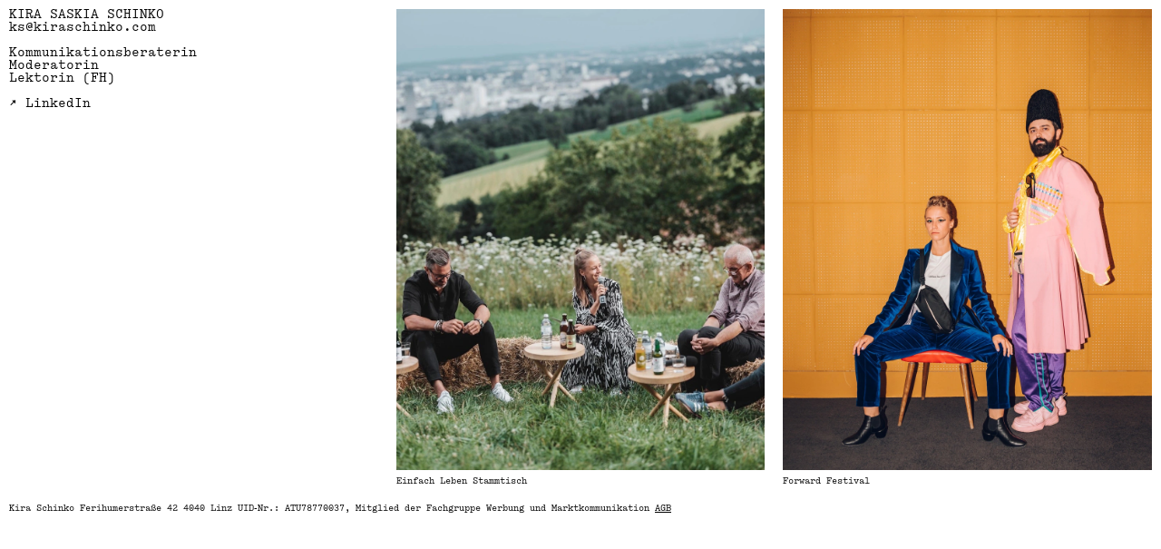

--- FILE ---
content_type: text/html; charset=UTF-8
request_url: https://kiraschinko.com/
body_size: 1232
content:
<!DOCTYPE html>
<html lang="de" class="h-full">
	<head>
		<meta charset="utf-8" />

		<link rel="icon" href="./favicon.ico" />
		<link rel="icon" href="./icon.svg" type="image/svg+xml" />
		<link rel="apple-touch-icon" href="./apple-touch-icon.png" />
		<meta name="viewport" content="width=device-width" />
		<meta http-equiv="content-security-policy" content="">
		<link href="./_app/immutable/assets/_layout.0a94fb27.css" rel="stylesheet">
		<link rel="modulepreload" href="./_app/immutable/entry/start.d995ad4a.js">
		<link rel="modulepreload" href="./_app/immutable/chunks/index.0496fe33.js">
		<link rel="modulepreload" href="./_app/immutable/chunks/singletons.266faa48.js">
		<link rel="modulepreload" href="./_app/immutable/entry/app.dbc7efb0.js">
		<link rel="modulepreload" href="./_app/immutable/entry/_layout.svelte.208b6227.js">
		<link rel="modulepreload" href="./_app/immutable/entry/_layout.ts.984db11e.js">
		<link rel="modulepreload" href="./_app/immutable/chunks/_layout.da46b06b.js">
		<link rel="modulepreload" href="./_app/immutable/entry/_page.svelte.893af346.js"><title>Kira Saskia Schinko</title><!-- HEAD_svelte-1fxkrpc_START --><!-- HEAD_svelte-1fxkrpc_END -->
	</head>
	<body data-sveltekit-preload-data="hover" class="p-2.5 text-sm/none min-h-full flex flex-col">
		<div style="display: contents">


<div class="flex flex-col md:grid md:grid-cols-3 gap-5 flex-1"><div class="space-y-[1em]"><header role="banner"><h1 class="uppercase">Kira Saskia Schinko</h1>
			<a href="mailto:ks@kiraschinko.com">ks@kiraschinko.com</a></header>

		<p>Kommunikationsberaterin<br>Moderatorin<br>Lektorin (FH)</p>

		<p><a href="https://www.linkedin.com/in/kiraschinko/" target="_blank" rel="noreferrer">↗ LinkedIn</a></p></div>

	
<div class="md:col-span-2 mt-auto md:mt-0 md:pt-0"><div class="md:grid grid-cols-2 gap-5"><figure class="group"><picture><source srcset="/_app/immutable/assets/einfach-leben-stammtisch.1cf2d186.webp 1024w" type="image/webp">
				<img src="/_app/immutable/assets/einfach-leben-stammtisch.a304a0e3.jpg" width="460" height="600" alt="" class="w-full"></picture>
			<figcaption class="text-[0.5rem] md:text-[0.625rem] mt-1 md:mt-2">Einfach Leben Stammtisch<span class="[@media(hover:hover)]:hidden group-hover:inline">, © <a href="http://friendship.is" target="_blank" rel="noreferrer" class="hover:underline">friendship.is</a>/Ian Ehm</span></figcaption></figure>
		<figure class="group hidden md:block"><picture><source srcset="/_app/immutable/assets/forward-festival-hannah-schierholz.30174d3f.webp 1024w" type="image/webp">
				<img src="/_app/immutable/assets/forward-festival-hannah-schierholz.bc1ef6d3.jpg" width="460" height="600" alt="" class="w-full"></picture>
			<figcaption class="text-[0.5rem] md:text-[0.625rem] mt-1 md:mt-2">Forward Festival<span class="[@media(hover:hover)]:hidden group-hover:inline">, © Hannah Schierholz</span></figcaption></figure></div></div>

	<footer class="text-[0.5rem] md:text-[0.625rem] md:col-span-3 md:mt-auto">Kira Schinko Ferihumerstraße 42 4040 Linz UID‑Nr.: ATU78770037<br class="md:hidden"><span class="hidden md:inline">,</span>
		Mitglied der Fachgruppe Werbung und Marktkommunikation
		<a href="/KiraSchinko-agb.pdf" download class="underline">AGB</a></footer></div>


			
			<script>
				{
					__sveltekit_1x4psrg = {
						env: {},
						base: new URL(".", location).pathname.slice(0, -1),
						element: document.currentScript.parentElement
					};

					const data = [null,null];

					Promise.all([
						import("./_app/immutable/entry/start.d995ad4a.js"),
						import("./_app/immutable/entry/app.dbc7efb0.js")
					]).then(([kit, app]) => {
						kit.start(app, __sveltekit_1x4psrg.element, {
							node_ids: [0, 2],
							data,
							form: null,
							error: null
						});
					});
				}
			</script>
		</div>
	</body>
</html>


--- FILE ---
content_type: application/javascript; charset=UTF-8
request_url: https://kiraschinko.com/_app/immutable/entry/error.svelte.982f6db3.js
body_size: 653
content:
import{S,i as q,s as x,k as f,q as _,a as H,l as d,m as g,r as h,h as u,c as k,b as m,D as v,u as $,H as E,I as y}from"../chunks/index.0496fe33.js";import{s as C}from"../chunks/singletons.266faa48.js";const D=()=>{const s=C;return{page:{subscribe:s.page.subscribe},navigating:{subscribe:s.navigating.subscribe},updated:s.updated}},I={subscribe(s){return D().page.subscribe(s)}};function P(s){var b;let t,r=s[0].status+"",o,n,i,c=((b=s[0].error)==null?void 0:b.message)+"",l;return{c(){t=f("h1"),o=_(r),n=H(),i=f("p"),l=_(c)},l(e){t=d(e,"H1",{});var a=g(t);o=h(a,r),a.forEach(u),n=k(e),i=d(e,"P",{});var p=g(i);l=h(p,c),p.forEach(u)},m(e,a){m(e,t,a),v(t,o),m(e,n,a),m(e,i,a),v(i,l)},p(e,[a]){var p;a&1&&r!==(r=e[0].status+"")&&$(o,r),a&1&&c!==(c=((p=e[0].error)==null?void 0:p.message)+"")&&$(l,c)},i:E,o:E,d(e){e&&u(t),e&&u(n),e&&u(i)}}}function j(s,t,r){let o;return y(s,I,n=>r(0,o=n)),[o]}let A=class extends S{constructor(t){super(),q(this,t,j,P,x,{})}};export{A as default};


--- FILE ---
content_type: application/javascript; charset=UTF-8
request_url: https://kiraschinko.com/_app/immutable/chunks/singletons.266faa48.js
body_size: 953
content:
import{H as d,s as E}from"./index.0496fe33.js";const c=[];function p(e,t=d){let s;const o=new Set;function r(n){if(E(e,n)&&(e=n,s)){const u=!c.length;for(const a of o)a[1](),c.push(a,e);if(u){for(let a=0;a<c.length;a+=2)c[a][0](c[a+1]);c.length=0}}}function i(n){r(n(e))}function l(n,u=d){const a=[n,u];return o.add(a),o.size===1&&(s=t(r)||d),n(e),()=>{o.delete(a),o.size===0&&s&&(s(),s=null)}}return{set:r,update:i,subscribe:l}}var g;const m=((g=globalThis.__sveltekit_1x4psrg)==null?void 0:g.base)??"";var k;const w=((k=globalThis.__sveltekit_1x4psrg)==null?void 0:k.assets)??m,A="1722865457266",x="sveltekit:snapshot",I="sveltekit:scroll",y="sveltekit:index",_={tap:1,hover:2,viewport:3,eager:4,off:-1};function O(e){let t=e.baseURI;if(!t){const s=e.getElementsByTagName("base");t=s.length?s[0].href:e.URL}return t}function U(){return{x:pageXOffset,y:pageYOffset}}function f(e,t){return e.getAttribute(`data-sveltekit-${t}`)}const b={..._,"":_.hover};function v(e){let t=e.assignedSlot??e.parentNode;return(t==null?void 0:t.nodeType)===11&&(t=t.host),t}function L(e,t){for(;e&&e!==t;){if(e.nodeName.toUpperCase()==="A"&&e.hasAttribute("href"))return e;e=v(e)}}function N(e,t){let s;try{s=new URL(e instanceof SVGAElement?e.href.baseVal:e.href,document.baseURI)}catch{}const o=e instanceof SVGAElement?e.target.baseVal:e.target,r=!s||!!o||S(s,t)||(e.getAttribute("rel")||"").split(/\s+/).includes("external")||e.hasAttribute("download");return{url:s,external:r,target:o}}function V(e){let t=null,s=null,o=null,r=null,i=null,l=null,n=e;for(;n&&n!==document.documentElement;)o===null&&(o=f(n,"preload-code")),r===null&&(r=f(n,"preload-data")),t===null&&(t=f(n,"keepfocus")),s===null&&(s=f(n,"noscroll")),i===null&&(i=f(n,"reload")),l===null&&(l=f(n,"replacestate")),n=v(n);return{preload_code:b[o??"off"],preload_data:b[r??"off"],keep_focus:t==="off"?!1:t===""?!0:null,noscroll:s==="off"?!1:s===""?!0:null,reload:i==="off"?!1:i===""?!0:null,replace_state:l==="off"?!1:l===""?!0:null}}function h(e){const t=p(e);let s=!0;function o(){s=!0,t.update(l=>l)}function r(l){s=!1,t.set(l)}function i(l){let n;return t.subscribe(u=>{(n===void 0||s&&u!==n)&&l(n=u)})}return{notify:o,set:r,subscribe:i}}function R(){const{set:e,subscribe:t}=p(!1);let s;async function o(){clearTimeout(s);const r=await fetch(`${w}/_app/version.json`,{headers:{pragma:"no-cache","cache-control":"no-cache"}});if(r.ok){const l=(await r.json()).version!==A;return l&&(e(!0),clearTimeout(s)),l}else throw new Error(`Version check failed: ${r.status}`)}return{subscribe:t,check:o}}function S(e,t){return e.origin!==location.origin||!e.pathname.startsWith(t)}function P(e){e.client}const Y={url:h({}),page:h({}),navigating:p(null),updated:R()};export{y as I,_ as P,I as S,x as a,N as b,V as c,U as d,m as e,L as f,O as g,P as h,S as i,Y as s};


--- FILE ---
content_type: application/javascript; charset=UTF-8
request_url: https://kiraschinko.com/_app/immutable/entry/start.d995ad4a.js
body_size: 8684
content:
import{o as Ce,t as se}from"../chunks/index.0496fe33.js";import{S as Ke,a as ze,I as q,g as qe,f as Fe,b as ge,c as ce,s as M,i as ye,d as Q,e as K,P as Me,h as We}from"../chunks/singletons.266faa48.js";function Xe(n,o){return n==="/"||o==="ignore"?n:o==="never"?n.endsWith("/")?n.slice(0,-1):n:o==="always"&&!n.endsWith("/")?n+"/":n}function Ze(n){return n.split("%25").map(decodeURI).join("%25")}function Qe(n){for(const o in n)n[o]=decodeURIComponent(n[o]);return n}const et=["href","pathname","search","searchParams","toString","toJSON"];function tt(n,o){const f=new URL(n);for(const c of et){let d=f[c];Object.defineProperty(f,c,{get(){return o(),d},enumerable:!0,configurable:!0})}return nt(f),f}function nt(n){Object.defineProperty(n,"hash",{get(){throw new Error("Cannot access event.url.hash. Consider using `$page.url.hash` inside a component instead")}})}const at="/__data.json";function rt(n){return n.replace(/\/$/,"")+at}function Be(n){try{return JSON.parse(sessionStorage[n])}catch{}}function He(n,o){const f=JSON.stringify(o);try{sessionStorage[n]=f}catch{}}function ot(...n){let o=5381;for(const f of n)if(typeof f=="string"){let c=f.length;for(;c;)o=o*33^f.charCodeAt(--c)}else if(ArrayBuffer.isView(f)){const c=new Uint8Array(f.buffer,f.byteOffset,f.byteLength);let d=c.length;for(;d;)o=o*33^c[--d]}else throw new TypeError("value must be a string or TypedArray");return(o>>>0).toString(36)}const le=window.fetch;window.fetch=(n,o)=>((n instanceof Request?n.method:(o==null?void 0:o.method)||"GET")!=="GET"&&te.delete(ve(n)),le(n,o));const te=new Map;function it(n,o){const f=ve(n,o),c=document.querySelector(f);if(c!=null&&c.textContent){const{body:d,...h}=JSON.parse(c.textContent),L=c.getAttribute("data-ttl");return L&&te.set(f,{body:d,init:h,ttl:1e3*Number(L)}),Promise.resolve(new Response(d,h))}return le(n,o)}function st(n,o,f){if(te.size>0){const c=ve(n,f),d=te.get(c);if(d){if(performance.now()<d.ttl&&["default","force-cache","only-if-cached",void 0].includes(f==null?void 0:f.cache))return new Response(d.body,d.init);te.delete(c)}}return le(o,f)}function ve(n,o){let c=`script[data-sveltekit-fetched][data-url=${JSON.stringify(n instanceof Request?n.url:n)}]`;if(o!=null&&o.headers||o!=null&&o.body){const d=[];o.headers&&d.push([...new Headers(o.headers)].join(",")),o.body&&(typeof o.body=="string"||ArrayBuffer.isView(o.body))&&d.push(o.body),c+=`[data-hash="${ot(...d)}"]`}return c}const ct=/^(\[)?(\.\.\.)?(\w+)(?:=(\w+))?(\])?$/;function lt(n){const o=[];return{pattern:n==="/"?/^\/$/:new RegExp(`^${ut(n).map(c=>{const d=/^\[\.\.\.(\w+)(?:=(\w+))?\]$/.exec(c);if(d)return o.push({name:d[1],matcher:d[2],optional:!1,rest:!0,chained:!0}),"(?:/(.*))?";const h=/^\[\[(\w+)(?:=(\w+))?\]\]$/.exec(c);if(h)return o.push({name:h[1],matcher:h[2],optional:!0,rest:!1,chained:!0}),"(?:/([^/]+))?";if(!c)return;const L=c.split(/\[(.+?)\](?!\])/);return"/"+L.map((_,g)=>{if(g%2){if(_.startsWith("x+"))return we(String.fromCharCode(parseInt(_.slice(2),16)));if(_.startsWith("u+"))return we(String.fromCharCode(..._.slice(2).split("-").map(A=>parseInt(A,16))));const m=ct.exec(_);if(!m)throw new Error(`Invalid param: ${_}. Params and matcher names can only have underscores and alphanumeric characters.`);const[,x,O,E,P]=m;return o.push({name:E,matcher:P,optional:!!x,rest:!!O,chained:O?g===1&&L[0]==="":!1}),O?"(.*?)":x?"([^/]*)?":"([^/]+?)"}return we(_)}).join("")}).join("")}/?$`),params:o}}function ft(n){return!/^\([^)]+\)$/.test(n)}function ut(n){return n.slice(1).split("/").filter(ft)}function dt(n,o,f){const c={},d=n.slice(1);let h=0;for(let L=0;L<o.length;L+=1){const l=o[L],_=d[L-h];if(l.chained&&l.rest&&h){c[l.name]=d.slice(L-h,L+1).filter(g=>g).join("/"),h=0;continue}if(_===void 0){l.rest&&(c[l.name]="");continue}if(!l.matcher||f[l.matcher](_)){c[l.name]=_;const g=o[L+1],m=d[L+1];g&&!g.rest&&g.optional&&m&&(h=0);continue}if(l.optional&&l.chained){h++;continue}return}if(!h)return c}function we(n){return n.normalize().replace(/[[\]]/g,"\\$&").replace(/%/g,"%25").replace(/\//g,"%2[Ff]").replace(/\?/g,"%3[Ff]").replace(/#/g,"%23").replace(/[.*+?^${}()|\\]/g,"\\$&")}function ht({nodes:n,server_loads:o,dictionary:f,matchers:c}){const d=new Set(o);return Object.entries(f).map(([l,[_,g,m]])=>{const{pattern:x,params:O}=lt(l),E={id:l,exec:P=>{const A=x.exec(P);if(A)return dt(A,O,c)},errors:[1,...m||[]].map(P=>n[P]),layouts:[0,...g||[]].map(L),leaf:h(_)};return E.errors.length=E.layouts.length=Math.max(E.errors.length,E.layouts.length),E});function h(l){const _=l<0;return _&&(l=~l),[_,n[l]]}function L(l){return l===void 0?l:[d.has(l),n[l]]}}let ee=class{constructor(o,f){this.status=o,typeof f=="string"?this.body={message:f}:f?this.body=f:this.body={message:`Error: ${o}`}}toString(){return JSON.stringify(this.body)}},Ve=class{constructor(o,f){this.status=o,this.location=f}};async function pt(n){var o;for(const f in n)if(typeof((o=n[f])==null?void 0:o.then)=="function")return Object.fromEntries(await Promise.all(Object.entries(n).map(async([c,d])=>[c,await d])));return n}Object.getOwnPropertyNames(Object.prototype).sort().join("\0");const mt=-1,gt=-2,yt=-3,wt=-4,_t=-5,bt=-6;function vt(n,o){if(typeof n=="number")return d(n,!0);if(!Array.isArray(n)||n.length===0)throw new Error("Invalid input");const f=n,c=Array(f.length);function d(h,L=!1){if(h===mt)return;if(h===yt)return NaN;if(h===wt)return 1/0;if(h===_t)return-1/0;if(h===bt)return-0;if(L)throw new Error("Invalid input");if(h in c)return c[h];const l=f[h];if(!l||typeof l!="object")c[h]=l;else if(Array.isArray(l))if(typeof l[0]=="string"){const _=l[0],g=o==null?void 0:o[_];if(g)return c[h]=g(d(l[1]));switch(_){case"Date":c[h]=new Date(l[1]);break;case"Set":const m=new Set;c[h]=m;for(let E=1;E<l.length;E+=1)m.add(d(l[E]));break;case"Map":const x=new Map;c[h]=x;for(let E=1;E<l.length;E+=2)x.set(d(l[E]),d(l[E+1]));break;case"RegExp":c[h]=new RegExp(l[1],l[2]);break;case"Object":c[h]=Object(l[1]);break;case"BigInt":c[h]=BigInt(l[1]);break;case"null":const O=Object.create(null);c[h]=O;for(let E=1;E<l.length;E+=2)O[l[E]]=d(l[E+1]);break;default:throw new Error(`Unknown type ${_}`)}}else{const _=new Array(l.length);c[h]=_;for(let g=0;g<l.length;g+=1){const m=l[g];m!==gt&&(_[g]=d(m))}}else{const _={};c[h]=_;for(const g in l){const m=l[g];_[g]=d(m)}}return c[h]}return d(0)}function Et(n){return n.filter(o=>o!=null)}const z=Be(Ke)??{},Z=Be(ze)??{};function _e(n){z[n]=Q()}function kt(n,o){var xe;const f=ht(n),c=n.nodes[0],d=n.nodes[1];c(),d();const h=document.documentElement,L=[],l=[];let _=null;const g={before_navigate:[],after_navigate:[]};let m={branch:[],error:null,url:null},x=!1,O=!1,E=!0,P=!1,A=!1,G=!1,H=!1,F,N=(xe=history.state)==null?void 0:xe[q];N||(N=Date.now(),history.replaceState({...history.state,[q]:N},"",location.href));const fe=z[N];fe&&(history.scrollRestoration="manual",scrollTo(fe.x,fe.y));let V,Ee,ne;async function ke(){ne=ne||Promise.resolve(),await ne,ne=null;const t=new URL(location.href),e=W(t,!0);_=null,await Ae(e,t,[])}function Se(t){l.some(e=>e==null?void 0:e.snapshot)&&(Z[t]=l.map(e=>{var r;return(r=e==null?void 0:e.snapshot)==null?void 0:r.capture()}))}function Re(t){var e;(e=Z[t])==null||e.forEach((r,a)=>{var s,i;(i=(s=l[a])==null?void 0:s.snapshot)==null||i.restore(r)})}function Le(){_e(N),He(Ke,z),Se(N),He(ze,Z)}async function ue(t,{noScroll:e=!1,replaceState:r=!1,keepFocus:a=!1,state:s={},invalidateAll:i=!1},p,u){return typeof t=="string"&&(t=new URL(t,qe(document))),ie({url:t,scroll:e?Q():null,keepfocus:a,redirect_chain:p,details:{state:s,replaceState:r},nav_token:u,accepted:()=>{i&&(H=!0)},blocked:()=>{},type:"goto"})}async function Ie(t){return _={id:t.id,promise:Ue(t).then(e=>(e.type==="loaded"&&e.state.error&&(_=null),e))},_.promise}async function ae(...t){const r=f.filter(a=>t.some(s=>a.exec(s))).map(a=>Promise.all([...a.layouts,a.leaf].map(s=>s==null?void 0:s[1]())));await Promise.all(r)}async function Ae(t,e,r,a,s,i={},p){var y,w,R;Ee=i;let u=t&&await Ue(t);if(!u){if(ye(e,K))return await B(e);u=await $e(e,{id:null},await X(new Error(`Not found: ${e.pathname}`),{url:e,params:{},route:{id:null}}),404)}if(e=(t==null?void 0:t.url)||e,Ee!==i)return!1;if(u.type==="redirect")if(r.length>10||r.includes(e.pathname))u=await re({status:500,error:await X(new Error("Redirect loop"),{url:e,params:{},route:{id:null}}),url:e,route:{id:null}});else return ue(new URL(u.location,e).href,{},[...r,e.pathname],i),!1;else((y=u.props.page)==null?void 0:y.status)>=400&&await M.updated.check()&&await B(e);if(L.length=0,H=!1,P=!0,a&&(_e(a),Se(a)),(w=u.props.page)!=null&&w.url&&u.props.page.url.pathname!==e.pathname&&(e.pathname=(R=u.props.page)==null?void 0:R.url.pathname),s&&s.details){const{details:v}=s,I=v.replaceState?0:1;if(v.state[q]=N+=I,history[v.replaceState?"replaceState":"pushState"](v.state,"",e),!v.replaceState){let S=N+1;for(;Z[S]||z[S];)delete Z[S],delete z[S],S+=1}}if(_=null,O?(m=u.state,u.props.page&&(u.props.page.url=e),F.$set(u.props)):Oe(u),s){const{scroll:v,keepfocus:I}=s,{activeElement:S}=document;if(await se(),E){const U=e.hash&&document.getElementById(decodeURIComponent(e.hash.slice(1)));v?scrollTo(v.x,v.y):U?U.scrollIntoView():scrollTo(0,0)}const b=document.activeElement!==S&&document.activeElement!==document.body;!I&&!b&&await be()}else await se();E=!0,u.props.page&&(V=u.props.page),p&&p(),P=!1}function Oe(t){var a;m=t.state;const e=document.querySelector("style[data-sveltekit]");e&&e.remove(),V=t.props.page,F=new n.root({target:o,props:{...t.props,stores:M,components:l},hydrate:!0}),Re(N);const r={from:null,to:{params:m.params,route:{id:((a=m.route)==null?void 0:a.id)??null},url:new URL(location.href)},willUnload:!1,type:"enter"};g.after_navigate.forEach(s=>s(r)),O=!0}async function Y({url:t,params:e,branch:r,status:a,error:s,route:i,form:p}){let u="never";for(const S of r)(S==null?void 0:S.slash)!==void 0&&(u=S.slash);t.pathname=Xe(t.pathname,u),t.search=t.search;const y={type:"loaded",state:{url:t,params:e,branch:r,error:s,route:i},props:{constructors:Et(r).map(S=>S.node.component)}};p!==void 0&&(y.props.form=p);let w={},R=!V,v=0;for(let S=0;S<Math.max(r.length,m.branch.length);S+=1){const b=r[S],U=m.branch[S];(b==null?void 0:b.data)!==(U==null?void 0:U.data)&&(R=!0),b&&(w={...w,...b.data},R&&(y.props[`data_${v}`]=w),v+=1)}return(!m.url||t.href!==m.url.href||m.error!==s||p!==void 0&&p!==V.form||R)&&(y.props.page={error:s,params:e,route:{id:(i==null?void 0:i.id)??null},status:a,url:new URL(t),form:p??null,data:R?w:V.data}),y}async function de({loader:t,parent:e,url:r,params:a,route:s,server_data_node:i}){var w,R,v;let p=null;const u={dependencies:new Set,params:new Set,parent:!1,route:!1,url:!1},y=await t();if((w=y.universal)!=null&&w.load){let I=function(...b){for(const U of b){const{href:D}=new URL(U,r);u.dependencies.add(D)}};const S={route:{get id(){return u.route=!0,s.id}},params:new Proxy(a,{get:(b,U)=>(u.params.add(U),b[U])}),data:(i==null?void 0:i.data)??null,url:tt(r,()=>{u.url=!0}),async fetch(b,U){let D;b instanceof Request?(D=b.url,U={body:b.method==="GET"||b.method==="HEAD"?void 0:await b.blob(),cache:b.cache,credentials:b.credentials,headers:b.headers,integrity:b.integrity,keepalive:b.keepalive,method:b.method,mode:b.mode,redirect:b.redirect,referrer:b.referrer,referrerPolicy:b.referrerPolicy,signal:b.signal,...U}):D=b;const C=new URL(D,r);return I(C.href),C.origin===r.origin&&(D=C.href.slice(r.origin.length)),O?st(D,C.href,U):it(D,U)},setHeaders:()=>{},depends:I,parent(){return u.parent=!0,e()}};p=await y.universal.load.call(null,S)??null,p=p?await pt(p):null}return{node:y,loader:t,server:i,universal:(R=y.universal)!=null&&R.load?{type:"data",data:p,uses:u}:null,data:p??(i==null?void 0:i.data)??null,slash:((v=y.universal)==null?void 0:v.trailingSlash)??(i==null?void 0:i.slash)}}function Pe(t,e,r,a,s){if(H)return!0;if(!a)return!1;if(a.parent&&t||a.route&&e||a.url&&r)return!0;for(const i of a.params)if(s[i]!==m.params[i])return!0;for(const i of a.dependencies)if(L.some(p=>p(new URL(i))))return!0;return!1}function he(t,e){return(t==null?void 0:t.type)==="data"?t:(t==null?void 0:t.type)==="skip"?e??null:null}async function Ue({id:t,invalidating:e,url:r,params:a,route:s}){if((_==null?void 0:_.id)===t)return _.promise;const{errors:i,layouts:p,leaf:u}=s,y=[...p,u];i.forEach(k=>k==null?void 0:k().catch(()=>{})),y.forEach(k=>k==null?void 0:k[1]().catch(()=>{}));let w=null;const R=m.url?t!==m.url.pathname+m.url.search:!1,v=m.route?s.id!==m.route.id:!1;let I=!1;const S=y.map((k,T)=>{var J;const j=m.branch[T],$=!!(k!=null&&k[0])&&((j==null?void 0:j.loader)!==k[1]||Pe(I,v,R,(J=j.server)==null?void 0:J.uses,a));return $&&(I=!0),$});if(S.some(Boolean)){try{w=await Je(r,S)}catch(k){return re({status:k instanceof ee?k.status:500,error:await X(k,{url:r,params:a,route:{id:s.id}}),url:r,route:s})}if(w.type==="redirect")return w}const b=w==null?void 0:w.nodes;let U=!1;const D=y.map(async(k,T)=>{var pe;if(!k)return;const j=m.branch[T],$=b==null?void 0:b[T];if((!$||$.type==="skip")&&k[1]===(j==null?void 0:j.loader)&&!Pe(U,v,R,(pe=j.universal)==null?void 0:pe.uses,a))return j;if(U=!0,($==null?void 0:$.type)==="error")throw $;return de({loader:k[1],url:r,params:a,route:s,parent:async()=>{var De;const Te={};for(let me=0;me<T;me+=1)Object.assign(Te,(De=await D[me])==null?void 0:De.data);return Te},server_data_node:he($===void 0&&k[0]?{type:"skip"}:$??null,k[0]?j==null?void 0:j.server:void 0)})});for(const k of D)k.catch(()=>{});const C=[];for(let k=0;k<y.length;k+=1)if(y[k])try{C.push(await D[k])}catch(T){if(T instanceof Ve)return{type:"redirect",location:T.location};let j=500,$;if(b!=null&&b.includes(T))j=T.status??j,$=T.error;else if(T instanceof ee)j=T.status,$=T.body;else{if(await M.updated.check())return await B(r);$=await X(T,{params:a,url:r,route:{id:s.id}})}const J=await je(k,C,i);return J?await Y({url:r,params:a,branch:C.slice(0,J.idx).concat(J.node),status:j,error:$,route:s}):await $e(r,{id:s.id},$,j)}else C.push(void 0);return await Y({url:r,params:a,branch:C,status:200,error:null,route:s,form:e?void 0:null})}async function je(t,e,r){for(;t--;)if(r[t]){let a=t;for(;!e[a];)a-=1;try{return{idx:a+1,node:{node:await r[t](),loader:r[t],data:{},server:null,universal:null}}}catch{continue}}}async function re({status:t,error:e,url:r,route:a}){const s={};let i=null;if(n.server_loads[0]===0)try{const w=await Je(r,[!0]);if(w.type!=="data"||w.nodes[0]&&w.nodes[0].type!=="data")throw 0;i=w.nodes[0]??null}catch{(r.origin!==location.origin||r.pathname!==location.pathname||x)&&await B(r)}const u=await de({loader:c,url:r,params:s,route:a,parent:()=>Promise.resolve({}),server_data_node:he(i)}),y={node:await d(),loader:d,universal:null,server:null,data:null};return await Y({url:r,params:s,branch:[u,y],status:t,error:e,route:null})}function W(t,e){if(ye(t,K))return;const r=oe(t);for(const a of f){const s=a.exec(r);if(s)return{id:t.pathname+t.search,invalidating:e,route:a,params:Qe(s),url:t}}}function oe(t){return Ze(t.pathname.slice(K.length)||"/")}function Ne({url:t,type:e,intent:r,delta:a}){var u,y;let s=!1;const i={from:{params:m.params,route:{id:((u=m.route)==null?void 0:u.id)??null},url:m.url},to:{params:(r==null?void 0:r.params)??null,route:{id:((y=r==null?void 0:r.route)==null?void 0:y.id)??null},url:t},willUnload:!r,type:e};a!==void 0&&(i.delta=a);const p={...i,cancel:()=>{s=!0}};return A||g.before_navigate.forEach(w=>w(p)),s?null:i}async function ie({url:t,scroll:e,keepfocus:r,redirect_chain:a,details:s,type:i,delta:p,nav_token:u,accepted:y,blocked:w}){const R=W(t,!1),v=Ne({url:t,type:i,delta:p,intent:R});if(!v){w();return}const I=N;y(),A=!0,O&&M.navigating.set(v),await Ae(R,t,a,I,{scroll:e,keepfocus:r,details:s},u,()=>{A=!1,g.after_navigate.forEach(S=>S(v)),M.navigating.set(null)})}async function $e(t,e,r,a){return t.origin===location.origin&&t.pathname===location.pathname&&!x?await re({status:a,error:r,url:t,route:e}):await B(t)}function B(t){return location.href=t.href,new Promise(()=>{})}function Ye(){let t;h.addEventListener("mousemove",i=>{const p=i.target;clearTimeout(t),t=setTimeout(()=>{a(p,2)},20)});function e(i){a(i.composedPath()[0],1)}h.addEventListener("mousedown",e),h.addEventListener("touchstart",e,{passive:!0});const r=new IntersectionObserver(i=>{for(const p of i)p.isIntersecting&&(ae(oe(new URL(p.target.href))),r.unobserve(p.target))},{threshold:0});function a(i,p){const u=Fe(i,h);if(!u)return;const{url:y,external:w}=ge(u,K);if(w)return;const R=ce(u);if(!R.reload)if(p<=R.preload_data){const v=W(y,!1);v&&Ie(v)}else p<=R.preload_code&&ae(oe(y))}function s(){r.disconnect();for(const i of h.querySelectorAll("a")){const{url:p,external:u}=ge(i,K);if(u)continue;const y=ce(i);y.reload||(y.preload_code===Me.viewport&&r.observe(i),y.preload_code===Me.eager&&ae(oe(p)))}}g.after_navigate.push(s),s()}function X(t,e){return t instanceof ee?t.body:n.hooks.handleError({error:t,event:e})??{message:e.route.id!=null?"Internal Error":"Not Found"}}return{after_navigate:t=>{Ce(()=>(g.after_navigate.push(t),()=>{const e=g.after_navigate.indexOf(t);g.after_navigate.splice(e,1)}))},before_navigate:t=>{Ce(()=>(g.before_navigate.push(t),()=>{const e=g.before_navigate.indexOf(t);g.before_navigate.splice(e,1)}))},disable_scroll_handling:()=>{(P||!O)&&(E=!1)},goto:(t,e={})=>ue(t,e,[]),invalidate:t=>{if(typeof t=="function")L.push(t);else{const{href:e}=new URL(t,location.href);L.push(r=>r.href===e)}return ke()},invalidateAll:()=>(H=!0,ke()),preload_data:async t=>{const e=new URL(t,qe(document)),r=W(e,!1);if(!r)throw new Error(`Attempted to preload a URL that does not belong to this app: ${e}`);await Ie(r)},preload_code:ae,apply_action:async t=>{if(t.type==="error"){const e=new URL(location.href),{branch:r,route:a}=m;if(!a)return;const s=await je(m.branch.length,r,a.errors);if(s){const i=await Y({url:e,params:m.params,branch:r.slice(0,s.idx).concat(s.node),status:t.status??500,error:t.error,route:a});m=i.state,F.$set(i.props),se().then(be)}}else t.type==="redirect"?ue(t.location,{invalidateAll:!0},[]):(F.$set({form:null,page:{...V,form:t.data,status:t.status}}),await se(),F.$set({form:t.data}),t.type==="success"&&be())},_start_router:()=>{var t;history.scrollRestoration="manual",addEventListener("beforeunload",e=>{var a;let r=!1;if(Le(),!A){const s={from:{params:m.params,route:{id:((a=m.route)==null?void 0:a.id)??null},url:m.url},to:null,willUnload:!0,type:"leave",cancel:()=>r=!0};g.before_navigate.forEach(i=>i(s))}r?(e.preventDefault(),e.returnValue=""):history.scrollRestoration="auto"}),addEventListener("visibilitychange",()=>{document.visibilityState==="hidden"&&Le()}),(t=navigator.connection)!=null&&t.saveData||Ye(),h.addEventListener("click",e=>{if(e.button||e.which!==1||e.metaKey||e.ctrlKey||e.shiftKey||e.altKey||e.defaultPrevented)return;const r=Fe(e.composedPath()[0],h);if(!r)return;const{url:a,external:s,target:i}=ge(r,K);if(!a)return;if(i==="_parent"||i==="_top"){if(window.parent!==window)return}else if(i&&i!=="_self")return;const p=ce(r);if(!(r instanceof SVGAElement)&&a.protocol!==location.protocol&&!(a.protocol==="https:"||a.protocol==="http:"))return;if(s||p.reload){Ne({url:a,type:"link"})?A=!0:e.preventDefault();return}const[y,w]=a.href.split("#");if(w!==void 0&&y===location.href.split("#")[0]){G=!0,_e(N),m.url=a,M.page.set({...V,url:a}),M.page.notify();return}ie({url:a,scroll:p.noscroll?Q():null,keepfocus:p.keep_focus??!1,redirect_chain:[],details:{state:{},replaceState:p.replace_state??a.href===location.href},accepted:()=>e.preventDefault(),blocked:()=>e.preventDefault(),type:"link"})}),h.addEventListener("submit",e=>{if(e.defaultPrevented)return;const r=HTMLFormElement.prototype.cloneNode.call(e.target),a=e.submitter;if(((a==null?void 0:a.formMethod)||r.method)!=="get")return;const i=new URL((a==null?void 0:a.hasAttribute("formaction"))&&(a==null?void 0:a.formAction)||r.action);if(ye(i,K))return;const p=e.target,{keep_focus:u,noscroll:y,reload:w,replace_state:R}=ce(p);if(w)return;e.preventDefault(),e.stopPropagation();const v=new FormData(p),I=a==null?void 0:a.getAttribute("name");I&&v.append(I,(a==null?void 0:a.getAttribute("value"))??""),i.search=new URLSearchParams(v).toString(),ie({url:i,scroll:y?Q():null,keepfocus:u??!1,redirect_chain:[],details:{state:{},replaceState:R??i.href===location.href},nav_token:{},accepted:()=>{},blocked:()=>{},type:"form"})}),addEventListener("popstate",async e=>{var r;if((r=e.state)!=null&&r[q]){if(e.state[q]===N)return;const a=z[e.state[q]];if(m.url.href.split("#")[0]===location.href.split("#")[0]){z[N]=Q(),N=e.state[q],scrollTo(a.x,a.y);return}const s=e.state[q]-N;let i=!1;await ie({url:new URL(location.href),scroll:a,keepfocus:!1,redirect_chain:[],details:null,accepted:()=>{N=e.state[q]},blocked:()=>{history.go(-s),i=!0},type:"popstate",delta:s}),i||Re(N)}}),addEventListener("hashchange",()=>{G&&(G=!1,history.replaceState({...history.state,[q]:++N},"",location.href))});for(const e of document.querySelectorAll("link"))e.rel==="icon"&&(e.href=e.href);addEventListener("pageshow",e=>{e.persisted&&M.navigating.set(null)})},_hydrate:async({status:t=200,error:e,node_ids:r,params:a,route:s,data:i,form:p})=>{x=!0;const u=new URL(location.href);({params:a={},route:s={id:null}}=W(u,!1)||{});let y;try{const w=r.map(async(R,v)=>{const I=i[v];return I!=null&&I.uses&&(I.uses=Ge(I.uses)),de({loader:n.nodes[R],url:u,params:a,route:s,parent:async()=>{const S={};for(let b=0;b<v;b+=1)Object.assign(S,(await w[b]).data);return S},server_data_node:he(I)})});y=await Y({url:u,params:a,branch:await Promise.all(w),status:t,error:e,form:p,route:f.find(({id:R})=>R===s.id)??null})}catch(w){if(w instanceof Ve){await B(new URL(w.location,location.href));return}y=await re({status:w instanceof ee?w.status:500,error:await X(w,{url:u,params:a,route:s}),url:u,route:s})}Oe(y)}}}async function Je(n,o){const f=new URL(n);f.pathname=rt(n.pathname),f.searchParams.append("x-sveltekit-invalidated",o.map(d=>d?"1":"").join("_"));const c=await le(f.href);if(!c.ok)throw new ee(c.status,await c.json());return new Promise(async d=>{var m;const h=new Map,L=c.body.getReader(),l=new TextDecoder;function _(x){return vt(x,{Promise:O=>new Promise((E,P)=>{h.set(O,{fulfil:E,reject:P})})})}let g="";for(;;){const{done:x,value:O}=await L.read();if(x&&!g)break;for(g+=!O&&g?`
`:l.decode(O);;){const E=g.indexOf(`
`);if(E===-1)break;const P=JSON.parse(g.slice(0,E));if(g=g.slice(E+1),P.type==="redirect")return d(P);if(P.type==="data")(m=P.nodes)==null||m.forEach(A=>{(A==null?void 0:A.type)==="data"&&(A.uses=Ge(A.uses),A.data=_(A.data))}),d(P);else if(P.type==="chunk"){const{id:A,data:G,error:H}=P,F=h.get(A);h.delete(A),H?F.reject(_(H)):F.fulfil(_(G))}}}})}function Ge(n){return{dependencies:new Set((n==null?void 0:n.dependencies)??[]),params:new Set((n==null?void 0:n.params)??[]),parent:!!(n!=null&&n.parent),route:!!(n!=null&&n.route),url:!!(n!=null&&n.url)}}function be(){const n=document.querySelector("[autofocus]");if(n)n.focus();else{const o=document.body,f=o.getAttribute("tabindex");return o.tabIndex=-1,o.focus({preventScroll:!0}),f!==null?o.setAttribute("tabindex",f):o.removeAttribute("tabindex"),new Promise(c=>{setTimeout(()=>{var d;c((d=getSelection())==null?void 0:d.removeAllRanges())})})}}async function At(n,o,f){const c=kt(n,o);We({client:c}),f?await c._hydrate(f):c.goto(location.href,{replaceState:!0}),c._start_router()}export{At as start};


--- FILE ---
content_type: application/javascript; charset=UTF-8
request_url: https://kiraschinko.com/_app/immutable/entry/_layout.svelte.208b6227.js
body_size: 978
content:
import{S as te,i as ae,s as re,C as se,k as r,q as f,a as D,l as s,m as d,r as m,h as i,c as I,n,b as ne,D as e,E as le,F as oe,G as ie,g as ce,d as de}from"../chunks/index.0496fe33.js";function ue(g){let t,o,u,p,b,B,E,R,x,_,y,H,U,G,N,P,L,k,T,q,z,h,C,M,S,O,V,v,W,A;const j=g[1].default,l=se(j,g,g[0],null);return{c(){t=r("div"),o=r("div"),u=r("header"),p=r("h1"),b=f("Kira Saskia Schinko"),B=D(),E=r("a"),R=f("ks@kiraschinko.com"),x=D(),_=r("p"),y=f("Kommunikationsberaterin"),H=r("br"),U=f("Moderatorin"),G=r("br"),N=f("Lektorin (FH)"),P=D(),L=r("p"),k=r("a"),T=f("↗ LinkedIn"),q=D(),l&&l.c(),z=D(),h=r("footer"),C=f("Kira Schinko Ferihumerstraße 42 4040 Linz UID‑Nr.: ATU78770037"),M=r("br"),S=r("span"),O=f(","),V=f(`
		Mitglied der Fachgruppe Werbung und Marktkommunikation
		`),v=r("a"),W=f("AGB"),this.h()},l(a){t=s(a,"DIV",{class:!0});var c=d(t);o=s(c,"DIV",{class:!0});var F=d(o);u=s(F,"HEADER",{role:!0});var w=d(u);p=s(w,"H1",{class:!0});var J=d(p);b=m(J,"Kira Saskia Schinko"),J.forEach(i),B=I(w),E=s(w,"A",{href:!0});var Q=d(E);R=m(Q,"ks@kiraschinko.com"),Q.forEach(i),w.forEach(i),x=I(F),_=s(F,"P",{});var $=d(_);y=m($,"Kommunikationsberaterin"),H=s($,"BR",{}),U=m($,"Moderatorin"),G=s($,"BR",{}),N=m($,"Lektorin (FH)"),$.forEach(i),P=I(F),L=s(F,"P",{});var X=d(L);k=s(X,"A",{href:!0,target:!0,rel:!0});var Y=d(k);T=m(Y,"↗ LinkedIn"),Y.forEach(i),X.forEach(i),F.forEach(i),q=I(c),l&&l.l(c),z=I(c),h=s(c,"FOOTER",{class:!0});var K=d(h);C=m(K,"Kira Schinko Ferihumerstraße 42 4040 Linz UID‑Nr.: ATU78770037"),M=s(K,"BR",{class:!0}),S=s(K,"SPAN",{class:!0});var Z=d(S);O=m(Z,","),Z.forEach(i),V=m(K,`
		Mitglied der Fachgruppe Werbung und Marktkommunikation
		`),v=s(K,"A",{href:!0,download:!0,class:!0});var ee=d(v);W=m(ee,"AGB"),ee.forEach(i),K.forEach(i),c.forEach(i),this.h()},h(){n(p,"class","uppercase"),n(E,"href","mailto:ks@kiraschinko.com"),n(u,"role","banner"),n(k,"href","https://www.linkedin.com/in/kiraschinko/"),n(k,"target","_blank"),n(k,"rel","noreferrer"),n(o,"class","space-y-[1em]"),n(M,"class","md:hidden"),n(S,"class","hidden md:inline"),n(v,"href","/KiraSchinko-agb.pdf"),n(v,"download",""),n(v,"class","underline"),n(h,"class","text-[0.5rem] md:text-[0.625rem] md:col-span-3 md:mt-auto"),n(t,"class","flex flex-col md:grid md:grid-cols-3 gap-5 flex-1")},m(a,c){ne(a,t,c),e(t,o),e(o,u),e(u,p),e(p,b),e(u,B),e(u,E),e(E,R),e(o,x),e(o,_),e(_,y),e(_,H),e(_,U),e(_,G),e(_,N),e(o,P),e(o,L),e(L,k),e(k,T),e(t,q),l&&l.m(t,null),e(t,z),e(t,h),e(h,C),e(h,M),e(h,S),e(S,O),e(h,V),e(h,v),e(v,W),A=!0},p(a,[c]){l&&l.p&&(!A||c&1)&&le(l,j,a,a[0],A?ie(j,a[0],c,null):oe(a[0]),null)},i(a){A||(ce(l,a),A=!0)},o(a){de(l,a),A=!1},d(a){a&&i(t),l&&l.d(a)}}}function he(g,t,o){let{$$slots:u={},$$scope:p}=t;return g.$$set=b=>{"$$scope"in b&&o(0,p=b.$$scope)},[p,u]}class me extends te{constructor(t){super(),ae(this,t,he,ue,re,{})}}export{me as default};


--- FILE ---
content_type: application/javascript; charset=UTF-8
request_url: https://kiraschinko.com/_app/immutable/entry/_page.svelte.893af346.js
body_size: 883
content:
import{S as se,i as ae,s as re,a as b,k as s,q as I,J as ie,h as r,c as S,l as a,m as i,r as x,n as e,K as $,b as ee,D as t,H as B}from"../chunks/index.0496fe33.js";const ce=""+new URL("../assets/einfach-leben-stammtisch.a304a0e3.jpg",import.meta.url).href,le=""+new URL("../assets/einfach-leben-stammtisch.1cf2d186.webp",import.meta.url).href,ne=""+new URL("../assets/forward-festival-hannah-schierholz.bc1ef6d3.jpg",import.meta.url).href,oe=""+new URL("../assets/forward-festival-hannah-schierholz.30174d3f.webp",import.meta.url).href;function he(te){let w,f,o,h,p,R,L,c,Q,A,g,z,u,N,l,O,T,q,d,v,U,D,n,W,H,_,j,E,K;return{c(){w=b(),f=s("div"),o=s("div"),h=s("figure"),p=s("picture"),R=s("source"),L=b(),c=s("img"),A=b(),g=s("figcaption"),z=I("Einfach Leben Stammtisch"),u=s("span"),N=I(", © "),l=s("a"),O=I("friendship.is"),T=I("/Ian Ehm"),q=b(),d=s("figure"),v=s("picture"),U=s("source"),D=b(),n=s("img"),H=b(),_=s("figcaption"),j=I("Forward Festival"),E=s("span"),K=I(", © Hannah Schierholz"),this.h()},l(m){ie("svelte-1fxkrpc",document.head).forEach(r),w=S(m),f=a(m,"DIV",{class:!0});var X=i(f);o=a(X,"DIV",{class:!0});var F=i(o);h=a(F,"FIGURE",{class:!0});var C=i(h);p=a(C,"PICTURE",{});var P=i(p);R=a(P,"SOURCE",{srcset:!0,type:!0}),L=S(P),c=a(P,"IMG",{src:!0,width:!0,height:!0,alt:!0,class:!0}),P.forEach(r),A=S(C),g=a(C,"FIGCAPTION",{class:!0});var V=i(g);z=x(V,"Einfach Leben Stammtisch"),u=a(V,"SPAN",{class:!0});var k=i(u);N=x(k,", © "),l=a(k,"A",{href:!0,target:!0,rel:!0,class:!0});var Y=i(l);O=x(Y,"friendship.is"),Y.forEach(r),T=x(k,"/Ian Ehm"),k.forEach(r),V.forEach(r),C.forEach(r),q=S(F),d=a(F,"FIGURE",{class:!0});var y=i(d);v=a(y,"PICTURE",{});var G=i(v);U=a(G,"SOURCE",{srcset:!0,type:!0}),D=S(G),n=a(G,"IMG",{src:!0,width:!0,height:!0,alt:!0,class:!0}),G.forEach(r),H=S(y),_=a(y,"FIGCAPTION",{class:!0});var J=i(_);j=x(J,"Forward Festival"),E=a(J,"SPAN",{class:!0});var Z=i(E);K=x(Z,", © Hannah Schierholz"),Z.forEach(r),J.forEach(r),y.forEach(r),F.forEach(r),X.forEach(r),this.h()},h(){document.title="Kira Saskia Schinko",e(R,"srcset",le+" 1024w"),e(R,"type","image/webp"),$(c.src,Q=ce)||e(c,"src",Q),e(c,"width","460"),e(c,"height","600"),e(c,"alt",""),e(c,"class","w-full"),e(l,"href","http://friendship.is"),e(l,"target","_blank"),e(l,"rel","noreferrer"),e(l,"class","hover:underline"),e(u,"class","[@media(hover:hover)]:hidden group-hover:inline"),e(g,"class","text-[0.5rem] md:text-[0.625rem] mt-1 md:mt-2"),e(h,"class","group"),e(U,"srcset",oe+" 1024w"),e(U,"type","image/webp"),$(n.src,W=ne)||e(n,"src",W),e(n,"width","460"),e(n,"height","600"),e(n,"alt",""),e(n,"class","w-full"),e(E,"class","[@media(hover:hover)]:hidden group-hover:inline"),e(_,"class","text-[0.5rem] md:text-[0.625rem] mt-1 md:mt-2"),e(d,"class","group hidden md:block"),e(o,"class","md:grid grid-cols-2 gap-5"),e(f,"class","md:col-span-2 mt-auto md:mt-0 md:pt-0")},m(m,M){ee(m,w,M),ee(m,f,M),t(f,o),t(o,h),t(h,p),t(p,R),t(p,L),t(p,c),t(h,A),t(h,g),t(g,z),t(g,u),t(u,N),t(u,l),t(l,O),t(u,T),t(o,q),t(o,d),t(d,v),t(v,U),t(v,D),t(v,n),t(d,H),t(d,_),t(_,j),t(_,E),t(E,K)},p:B,i:B,o:B,d(m){m&&r(w),m&&r(f)}}}class de extends se{constructor(w){super(),ae(this,w,null,he,re,{})}}export{de as default};


--- FILE ---
content_type: application/javascript; charset=UTF-8
request_url: https://kiraschinko.com/_app/immutable/entry/app.dbc7efb0.js
body_size: 1814
content:
import{S as V,i as q,s as U,a as j,e as h,c as z,b as w,d as p,f as y,g as d,h as g,j as W,o as F,k as G,l as H,m as J,n as N,p as m,q as K,r as M,u as Q,v as L,w as P,x as k,y as v,z as A,A as E,B as R}from"../chunks/index.0496fe33.js";const X="modulepreload",Y=function(a,e){return new URL(a,e).href},B={},S=function(e,n,i){if(!n||n.length===0)return e();const s=document.getElementsByTagName("link");return Promise.all(n.map(f=>{if(f=Y(f,i),f in B)return;B[f]=!0;const t=f.endsWith(".css"),r=t?'[rel="stylesheet"]':"";if(!!i)for(let l=s.length-1;l>=0;l--){const _=s[l];if(_.href===f&&(!t||_.rel==="stylesheet"))return}else if(document.querySelector(`link[href="${f}"]${r}`))return;const o=document.createElement("link");if(o.rel=t?"stylesheet":X,t||(o.as="script",o.crossOrigin=""),o.href=f,document.head.appendChild(o),t)return new Promise((l,_)=>{o.addEventListener("load",l),o.addEventListener("error",()=>_(new Error(`Unable to preload CSS for ${f}`)))})})).then(()=>e())},ie={};function Z(a){let e,n,i;var s=a[1][0];function f(t){return{props:{data:t[3],form:t[2]}}}return s&&(e=k(s,f(a)),a[12](e)),{c(){e&&v(e.$$.fragment),n=h()},l(t){e&&A(e.$$.fragment,t),n=h()},m(t,r){e&&E(e,t,r),w(t,n,r),i=!0},p(t,r){const u={};if(r&8&&(u.data=t[3]),r&4&&(u.form=t[2]),r&2&&s!==(s=t[1][0])){if(e){L();const o=e;p(o.$$.fragment,1,0,()=>{R(o,1)}),y()}s?(e=k(s,f(t)),t[12](e),v(e.$$.fragment),d(e.$$.fragment,1),E(e,n.parentNode,n)):e=null}else s&&e.$set(u)},i(t){i||(e&&d(e.$$.fragment,t),i=!0)},o(t){e&&p(e.$$.fragment,t),i=!1},d(t){a[12](null),t&&g(n),e&&R(e,t)}}}function $(a){let e,n,i;var s=a[1][0];function f(t){return{props:{data:t[3],$$slots:{default:[x]},$$scope:{ctx:t}}}}return s&&(e=k(s,f(a)),a[11](e)),{c(){e&&v(e.$$.fragment),n=h()},l(t){e&&A(e.$$.fragment,t),n=h()},m(t,r){e&&E(e,t,r),w(t,n,r),i=!0},p(t,r){const u={};if(r&8&&(u.data=t[3]),r&8215&&(u.$$scope={dirty:r,ctx:t}),r&2&&s!==(s=t[1][0])){if(e){L();const o=e;p(o.$$.fragment,1,0,()=>{R(o,1)}),y()}s?(e=k(s,f(t)),t[11](e),v(e.$$.fragment),d(e.$$.fragment,1),E(e,n.parentNode,n)):e=null}else s&&e.$set(u)},i(t){i||(e&&d(e.$$.fragment,t),i=!0)},o(t){e&&p(e.$$.fragment,t),i=!1},d(t){a[11](null),t&&g(n),e&&R(e,t)}}}function x(a){let e,n,i;var s=a[1][1];function f(t){return{props:{data:t[4],form:t[2]}}}return s&&(e=k(s,f(a)),a[10](e)),{c(){e&&v(e.$$.fragment),n=h()},l(t){e&&A(e.$$.fragment,t),n=h()},m(t,r){e&&E(e,t,r),w(t,n,r),i=!0},p(t,r){const u={};if(r&16&&(u.data=t[4]),r&4&&(u.form=t[2]),r&2&&s!==(s=t[1][1])){if(e){L();const o=e;p(o.$$.fragment,1,0,()=>{R(o,1)}),y()}s?(e=k(s,f(t)),t[10](e),v(e.$$.fragment),d(e.$$.fragment,1),E(e,n.parentNode,n)):e=null}else s&&e.$set(u)},i(t){i||(e&&d(e.$$.fragment,t),i=!0)},o(t){e&&p(e.$$.fragment,t),i=!1},d(t){a[10](null),t&&g(n),e&&R(e,t)}}}function C(a){let e,n=a[6]&&D(a);return{c(){e=G("div"),n&&n.c(),this.h()},l(i){e=H(i,"DIV",{id:!0,"aria-live":!0,"aria-atomic":!0,style:!0});var s=J(e);n&&n.l(s),s.forEach(g),this.h()},h(){N(e,"id","svelte-announcer"),N(e,"aria-live","assertive"),N(e,"aria-atomic","true"),m(e,"position","absolute"),m(e,"left","0"),m(e,"top","0"),m(e,"clip","rect(0 0 0 0)"),m(e,"clip-path","inset(50%)"),m(e,"overflow","hidden"),m(e,"white-space","nowrap"),m(e,"width","1px"),m(e,"height","1px")},m(i,s){w(i,e,s),n&&n.m(e,null)},p(i,s){i[6]?n?n.p(i,s):(n=D(i),n.c(),n.m(e,null)):n&&(n.d(1),n=null)},d(i){i&&g(e),n&&n.d()}}}function D(a){let e;return{c(){e=K(a[7])},l(n){e=M(n,a[7])},m(n,i){w(n,e,i)},p(n,i){i&128&&Q(e,n[7])},d(n){n&&g(e)}}}function ee(a){let e,n,i,s,f;const t=[$,Z],r=[];function u(l,_){return l[1][1]?0:1}e=u(a),n=r[e]=t[e](a);let o=a[5]&&C(a);return{c(){n.c(),i=j(),o&&o.c(),s=h()},l(l){n.l(l),i=z(l),o&&o.l(l),s=h()},m(l,_){r[e].m(l,_),w(l,i,_),o&&o.m(l,_),w(l,s,_),f=!0},p(l,[_]){let b=e;e=u(l),e===b?r[e].p(l,_):(L(),p(r[b],1,1,()=>{r[b]=null}),y(),n=r[e],n?n.p(l,_):(n=r[e]=t[e](l),n.c()),d(n,1),n.m(i.parentNode,i)),l[5]?o?o.p(l,_):(o=C(l),o.c(),o.m(s.parentNode,s)):o&&(o.d(1),o=null)},i(l){f||(d(n),f=!0)},o(l){p(n),f=!1},d(l){r[e].d(l),l&&g(i),o&&o.d(l),l&&g(s)}}}function te(a,e,n){let{stores:i}=e,{page:s}=e,{constructors:f}=e,{components:t=[]}=e,{form:r}=e,{data_0:u=null}=e,{data_1:o=null}=e;W(i.page.notify);let l=!1,_=!1,b=null;F(()=>{const c=i.page.subscribe(()=>{l&&(n(6,_=!0),n(7,b=document.title||"untitled page"))});return n(5,l=!0),c});function I(c){P[c?"unshift":"push"](()=>{t[1]=c,n(0,t)})}function O(c){P[c?"unshift":"push"](()=>{t[0]=c,n(0,t)})}function T(c){P[c?"unshift":"push"](()=>{t[0]=c,n(0,t)})}return a.$$set=c=>{"stores"in c&&n(8,i=c.stores),"page"in c&&n(9,s=c.page),"constructors"in c&&n(1,f=c.constructors),"components"in c&&n(0,t=c.components),"form"in c&&n(2,r=c.form),"data_0"in c&&n(3,u=c.data_0),"data_1"in c&&n(4,o=c.data_1)},a.$$.update=()=>{a.$$.dirty&768&&i.page.set(s)},[t,f,r,u,o,l,_,b,i,s,I,O,T]}class se extends V{constructor(e){super(),q(this,e,te,ee,U,{stores:8,page:9,constructors:1,components:0,form:2,data_0:3,data_1:4})}}const re=[()=>S(()=>import("../chunks/0.7149f76b.js"),["../chunks/0.7149f76b.js","../chunks/_layout.da46b06b.js","./_layout.svelte.208b6227.js","../chunks/index.0496fe33.js","../assets/_layout.0a94fb27.css"],import.meta.url),()=>S(()=>import("../chunks/1.2bbd8ee1.js"),["../chunks/1.2bbd8ee1.js","./error.svelte.982f6db3.js","../chunks/index.0496fe33.js","../chunks/singletons.266faa48.js"],import.meta.url),()=>S(()=>import("../chunks/2.11d1a150.js"),["../chunks/2.11d1a150.js","./_page.svelte.893af346.js","../chunks/index.0496fe33.js"],import.meta.url)],oe=[],ae={"/":[2]},le={handleError:({error:a})=>{console.error(a)}};export{ae as dictionary,le as hooks,ie as matchers,re as nodes,se as root,oe as server_loads};


--- FILE ---
content_type: application/javascript; charset=UTF-8
request_url: https://kiraschinko.com/_app/immutable/chunks/0.7149f76b.js
body_size: -183
content:
import{_ as r}from"./_layout.da46b06b.js";import{default as t}from"../entry/_layout.svelte.208b6227.js";export{t as component,r as universal};


--- FILE ---
content_type: application/javascript; charset=UTF-8
request_url: https://kiraschinko.com/_app/immutable/chunks/2.11d1a150.js
body_size: -245
content:
import{default as t}from"../entry/_page.svelte.893af346.js";export{t as component};


--- FILE ---
content_type: application/javascript; charset=UTF-8
request_url: https://kiraschinko.com/_app/immutable/chunks/index.0496fe33.js
body_size: 2571
content:
function E(){}function G(t,e){for(const n in e)t[n]=e[n];return t}function M(t){return t()}function T(){return Object.create(null)}function g(t){t.forEach(M)}function q(t){return typeof t=="function"}function lt(t,e){return t!=t?e==e:t!==e||t&&typeof t=="object"||typeof t=="function"}let b;function ot(t,e){return b||(b=document.createElement("a")),b.href=e,t===b.href}function I(t){return Object.keys(t).length===0}function J(t,...e){if(t==null)return E;const n=t.subscribe(...e);return n.unsubscribe?()=>n.unsubscribe():n}function st(t,e,n){t.$$.on_destroy.push(J(e,n))}function ft(t,e,n,i){if(t){const r=B(t,e,n,i);return t[0](r)}}function B(t,e,n,i){return t[1]&&i?G(n.ctx.slice(),t[1](i(e))):n.ctx}function at(t,e,n,i){if(t[2]&&i){const r=t[2](i(n));if(e.dirty===void 0)return r;if(typeof r=="object"){const s=[],c=Math.max(e.dirty.length,r.length);for(let o=0;o<c;o+=1)s[o]=e.dirty[o]|r[o];return s}return e.dirty|r}return e.dirty}function _t(t,e,n,i,r,s){if(r){const c=B(e,n,i,s);t.p(c,r)}}function dt(t){if(t.ctx.length>32){const e=[],n=t.ctx.length/32;for(let i=0;i<n;i++)e[i]=-1;return e}return-1}let w=!1;function K(){w=!0}function L(){w=!1}function R(t,e,n,i){for(;t<e;){const r=t+(e-t>>1);n(r)<=i?t=r+1:e=r}return t}function W(t){if(t.hydrate_init)return;t.hydrate_init=!0;let e=t.childNodes;if(t.nodeName==="HEAD"){const u=[];for(let l=0;l<e.length;l++){const a=e[l];a.claim_order!==void 0&&u.push(a)}e=u}const n=new Int32Array(e.length+1),i=new Int32Array(e.length);n[0]=-1;let r=0;for(let u=0;u<e.length;u++){const l=e[u].claim_order,a=(r>0&&e[n[r]].claim_order<=l?r+1:R(1,r,x=>e[n[x]].claim_order,l))-1;i[u]=n[a]+1;const f=a+1;n[f]=u,r=Math.max(f,r)}const s=[],c=[];let o=e.length-1;for(let u=n[r]+1;u!=0;u=i[u-1]){for(s.push(e[u-1]);o>=u;o--)c.push(e[o]);o--}for(;o>=0;o--)c.push(e[o]);s.reverse(),c.sort((u,l)=>u.claim_order-l.claim_order);for(let u=0,l=0;u<c.length;u++){for(;l<s.length&&c[u].claim_order>=s[l].claim_order;)l++;const a=l<s.length?s[l]:null;t.insertBefore(c[u],a)}}function Q(t,e){if(w){for(W(t),(t.actual_end_child===void 0||t.actual_end_child!==null&&t.actual_end_child.parentNode!==t)&&(t.actual_end_child=t.firstChild);t.actual_end_child!==null&&t.actual_end_child.claim_order===void 0;)t.actual_end_child=t.actual_end_child.nextSibling;e!==t.actual_end_child?(e.claim_order!==void 0||e.parentNode!==t)&&t.insertBefore(e,t.actual_end_child):t.actual_end_child=e.nextSibling}else(e.parentNode!==t||e.nextSibling!==null)&&t.appendChild(e)}function ht(t,e,n){w&&!n?Q(t,e):(e.parentNode!==t||e.nextSibling!=n)&&t.insertBefore(e,n||null)}function U(t){t.parentNode&&t.parentNode.removeChild(t)}function V(t){return document.createElement(t)}function S(t){return document.createTextNode(t)}function mt(){return S(" ")}function pt(){return S("")}function yt(t,e,n){n==null?t.removeAttribute(e):t.getAttribute(e)!==n&&t.setAttribute(e,n)}function X(t){return Array.from(t.childNodes)}function Y(t){t.claim_info===void 0&&(t.claim_info={last_index:0,total_claimed:0})}function H(t,e,n,i,r=!1){Y(t);const s=(()=>{for(let c=t.claim_info.last_index;c<t.length;c++){const o=t[c];if(e(o)){const u=n(o);return u===void 0?t.splice(c,1):t[c]=u,r||(t.claim_info.last_index=c),o}}for(let c=t.claim_info.last_index-1;c>=0;c--){const o=t[c];if(e(o)){const u=n(o);return u===void 0?t.splice(c,1):t[c]=u,r?u===void 0&&t.claim_info.last_index--:t.claim_info.last_index=c,o}}return i()})();return s.claim_order=t.claim_info.total_claimed,t.claim_info.total_claimed+=1,s}function Z(t,e,n,i){return H(t,r=>r.nodeName===e,r=>{const s=[];for(let c=0;c<r.attributes.length;c++){const o=r.attributes[c];n[o.name]||s.push(o.name)}s.forEach(c=>r.removeAttribute(c))},()=>i(e))}function gt(t,e,n){return Z(t,e,n,V)}function tt(t,e){return H(t,n=>n.nodeType===3,n=>{const i=""+e;if(n.data.startsWith(i)){if(n.data.length!==i.length)return n.splitText(i.length)}else n.data=i},()=>S(e),!0)}function xt(t){return tt(t," ")}function bt(t,e){e=""+e,t.data!==e&&(t.data=e)}function $t(t,e,n,i){n===null?t.style.removeProperty(e):t.style.setProperty(e,n,i?"important":"")}function Et(t,e){const n=[];let i=0;for(const r of e.childNodes)if(r.nodeType===8){const s=r.textContent.trim();s===`HEAD_${t}_END`?(i-=1,n.push(r)):s===`HEAD_${t}_START`&&(i+=1,n.push(r))}else i>0&&n.push(r);return n}function wt(t,e){return new t(e)}let y;function p(t){y=t}function O(){if(!y)throw new Error("Function called outside component initialization");return y}function Nt(t){O().$$.on_mount.push(t)}function At(t){O().$$.after_update.push(t)}const h=[],k=[];let m=[];const D=[],P=Promise.resolve();let A=!1;function z(){A||(A=!0,P.then(F))}function vt(){return z(),P}function v(t){m.push(t)}const N=new Set;let d=0;function F(){if(d!==0)return;const t=y;do{try{for(;d<h.length;){const e=h[d];d++,p(e),et(e.$$)}}catch(e){throw h.length=0,d=0,e}for(p(null),h.length=0,d=0;k.length;)k.pop()();for(let e=0;e<m.length;e+=1){const n=m[e];N.has(n)||(N.add(n),n())}m.length=0}while(h.length);for(;D.length;)D.pop()();A=!1,N.clear(),p(t)}function et(t){if(t.fragment!==null){t.update(),g(t.before_update);const e=t.dirty;t.dirty=[-1],t.fragment&&t.fragment.p(t.ctx,e),t.after_update.forEach(v)}}function nt(t){const e=[],n=[];m.forEach(i=>t.indexOf(i)===-1?e.push(i):n.push(i)),n.forEach(i=>i()),m=e}const $=new Set;let _;function St(){_={r:0,c:[],p:_}}function jt(){_.r||g(_.c),_=_.p}function it(t,e){t&&t.i&&($.delete(t),t.i(e))}function Ct(t,e,n,i){if(t&&t.o){if($.has(t))return;$.add(t),_.c.push(()=>{$.delete(t),i&&(n&&t.d(1),i())}),t.o(e)}else i&&i()}function Tt(t){t&&t.c()}function kt(t,e){t&&t.l(e)}function rt(t,e,n,i){const{fragment:r,after_update:s}=t.$$;r&&r.m(e,n),i||v(()=>{const c=t.$$.on_mount.map(M).filter(q);t.$$.on_destroy?t.$$.on_destroy.push(...c):g(c),t.$$.on_mount=[]}),s.forEach(v)}function ct(t,e){const n=t.$$;n.fragment!==null&&(nt(n.after_update),g(n.on_destroy),n.fragment&&n.fragment.d(e),n.on_destroy=n.fragment=null,n.ctx=[])}function ut(t,e){t.$$.dirty[0]===-1&&(h.push(t),z(),t.$$.dirty.fill(0)),t.$$.dirty[e/31|0]|=1<<e%31}function Dt(t,e,n,i,r,s,c,o=[-1]){const u=y;p(t);const l=t.$$={fragment:null,ctx:[],props:s,update:E,not_equal:r,bound:T(),on_mount:[],on_destroy:[],on_disconnect:[],before_update:[],after_update:[],context:new Map(e.context||(u?u.$$.context:[])),callbacks:T(),dirty:o,skip_bound:!1,root:e.target||u.$$.root};c&&c(l.root);let a=!1;if(l.ctx=n?n(t,e.props||{},(f,x,...j)=>{const C=j.length?j[0]:x;return l.ctx&&r(l.ctx[f],l.ctx[f]=C)&&(!l.skip_bound&&l.bound[f]&&l.bound[f](C),a&&ut(t,f)),x}):[],l.update(),a=!0,g(l.before_update),l.fragment=i?i(l.ctx):!1,e.target){if(e.hydrate){K();const f=X(e.target);l.fragment&&l.fragment.l(f),f.forEach(U)}else l.fragment&&l.fragment.c();e.intro&&it(t.$$.fragment),rt(t,e.target,e.anchor,e.customElement),L(),F()}p(u)}class Mt{$destroy(){ct(this,1),this.$destroy=E}$on(e,n){if(!q(n))return E;const i=this.$$.callbacks[e]||(this.$$.callbacks[e]=[]);return i.push(n),()=>{const r=i.indexOf(n);r!==-1&&i.splice(r,1)}}$set(e){this.$$set&&!I(e)&&(this.$$.skip_bound=!0,this.$$set(e),this.$$.skip_bound=!1)}}export{rt as A,ct as B,ft as C,Q as D,_t as E,dt as F,at as G,E as H,st as I,Et as J,ot as K,Mt as S,mt as a,ht as b,xt as c,Ct as d,pt as e,jt as f,it as g,U as h,Dt as i,At as j,V as k,gt as l,X as m,yt as n,Nt as o,$t as p,S as q,tt as r,lt as s,vt as t,bt as u,St as v,k as w,wt as x,Tt as y,kt as z};


--- FILE ---
content_type: application/javascript; charset=UTF-8
request_url: https://kiraschinko.com/_app/immutable/entry/_layout.ts.984db11e.js
body_size: -257
content:
import{p}from"../chunks/_layout.da46b06b.js";export{p as prerender};


--- FILE ---
content_type: application/javascript; charset=UTF-8
request_url: https://kiraschinko.com/_app/immutable/chunks/1.2bbd8ee1.js
body_size: -241
content:
import{default as t}from"../entry/error.svelte.982f6db3.js";export{t as component};
